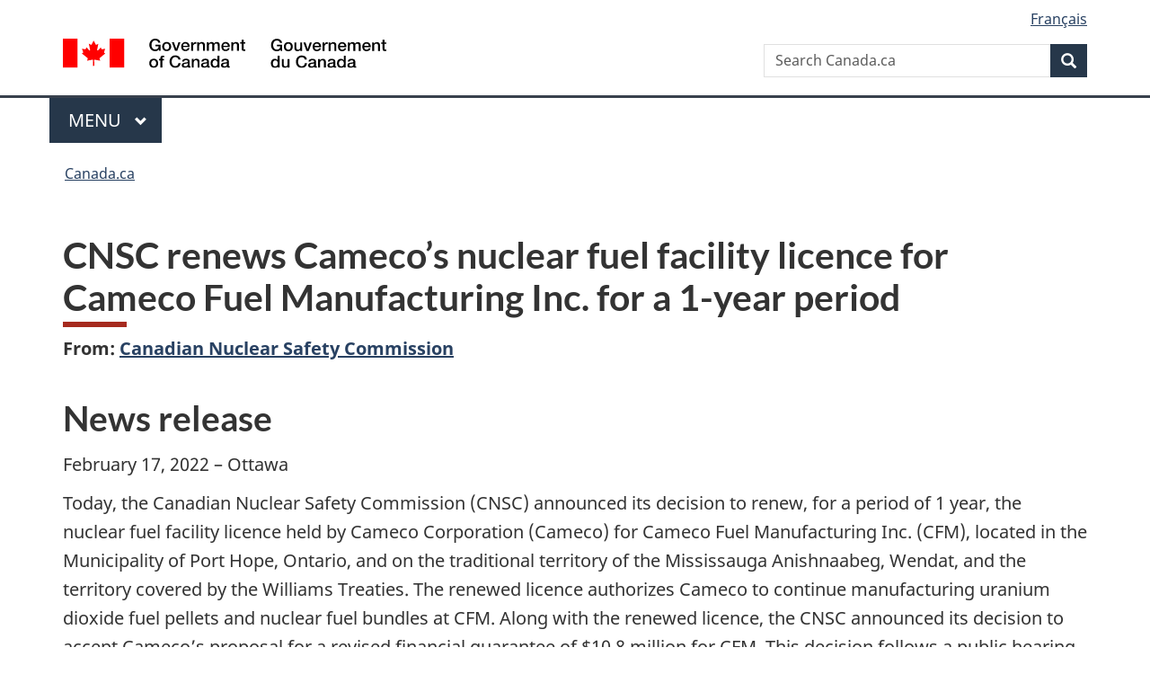

--- FILE ---
content_type: text/html;charset=utf-8
request_url: https://www.canada.ca/en/nuclear-safety-commission/news/2022/02/cnsc-renews-camecos-nuclear-fuel-facility-licence-for-cameco-fuel-manufacturing-inc-for-a-1-year-period.html
body_size: 9352
content:
<!doctype html>

<!--[if lt IE 9]>
<html class="no-js lt-ie9" dir="ltr" lang="en" xmlns="http://www.w3.org/1999/xhtml">
<![endif]-->
<!--[if gt IE 8]><!-->
<html class="no-js" dir="ltr" lang="en" xmlns="http://www.w3.org/1999/xhtml">
<!--<![endif]-->
<head>
    
<meta http-equiv="X-UA-Compatible" content="IE=edge"/>
<meta charset="utf-8"/>
<title>CNSC renews Cameco’s nuclear fuel facility licence for Cameco Fuel Manufacturing Inc. for a 1-year period  - Canada.ca</title>
<meta content="width=device-width,initial-scale=1" name="viewport"/>


	<link rel="schema.dcterms" href="http://purl.org/dc/terms/"/>
	<link rel="canonical" href="https://www.canada.ca/en/nuclear-safety-commission/news/2022/02/cnsc-renews-camecos-nuclear-fuel-facility-licence-for-cameco-fuel-manufacturing-inc-for-a-1-year-period.html"/>
    <link rel="alternate" hreflang="en" href="https://www.canada.ca/en/nuclear-safety-commission/news/2022/02/cnsc-renews-camecos-nuclear-fuel-facility-licence-for-cameco-fuel-manufacturing-inc-for-a-1-year-period.html"/>
	
        <link rel="alternate" hreflang="fr" href="https://www.canada.ca/fr/commission-surete-nucleaire/nouvelles/2022/02/la-ccsn-renouvelle-pour-1-an-le-permis-dinstallation-de-combustible-nucleaire-de-cameco-pour-cameco-fuel-manufacturing-inc.html"/>
	
	
		<meta name="description" content="CNSC renews Cameco’s nuclear fuel facility licence for Cameco Fuel Manufacturing Inc. for a 1-year period. This licence renewal authorizes the company to continue manufacturing uranium dioxide fuel pellets and nuclear fuel bundles."/>
	
	
		<meta name="keywords" content="Nuclear energy,Nuclear facilities,Canadian Nuclear Safety Commission,Canada,Ontario,Nuclear, oil and gas, and mining regulation,Energy,Aboriginal peoples,business,general public,government,news releases"/>
	
	
		<meta name="author" content="Canadian Nuclear Safety Commission"/>
	
	
		<meta name="dcterms.title" content="CNSC renews Cameco’s nuclear fuel facility licence for Cameco Fuel Manufacturing Inc. for a 1-year period "/>
	
	
		<meta name="dcterms.description" content="CNSC renews Cameco’s nuclear fuel facility licence for Cameco Fuel Manufacturing Inc. for a 1-year period. This licence renewal authorizes the company to continue manufacturing uranium dioxide fuel pellets and nuclear fuel bundles."/>
	
	
		<meta name="dcterms.creator" content="Canadian Nuclear Safety Commission"/>
	
	
	
		<meta name="dcterms.language" title="ISO639-2/T" content="eng"/>
	
	
		<meta name="dcterms.subject" title="gccore" content="Nature and Environment;Energy;Nuclear energy,Science and Technology;Nuclear facilities"/>
	
	
		<meta name="dcterms.issued" title="W3CDTF" content="2022-02-17"/>
	
	
		<meta name="dcterms.modified" title="W3CDTF" content="2022-02-17"/>
	
	
		<meta name="dcterms.audience" content="Indigenous peoples,business,general public,government"/>
	
	
		<meta name="dcterms.spatial" content="Canada;Ontario"/>
	
	
		<meta name="dcterms.type" content="news releases"/>
	
	
	
	
	
		<meta name="dcterms.identifier" content="Canadian_Nuclear_Safety_Commission"/>
	
	
		<meta name="generator" content="gcnews"/>
	
	
        



	<meta prefix="fb: https://www.facebook.com/2008/fbml" property="fb:pages" content="378967748836213, 160339344047502, 184605778338568, 237796269600506, 10860597051, 14498271095, 209857686718, 160504807323251, 111156792247197, 113429762015861, 502566449790031, 312292485564363, 1471831713076413, 22724568071, 17294463927, 1442463402719857, 247990812241506, 730097607131117, 1142481292546228, 1765602380419601, 131514060764735, 307780276294187, 427238637642566, 525934210910141, 1016214671785090, 192657607776229, 586856208161152, 1146080748799944, 408143085978521, 490290084411688, 163828286987751, 565688503775086, 460123390028, 318424514044, 632493333805962, 370233926766473, 173004244677, 1562729973959056, 362400293941960, 769857139754987, 167891083224996, 466882737009651, 126404198009505, 135409166525475, 664638680273646, 169011506491295, 217171551640146, 182842831756930, 1464645710444681, 218822426028, 218740415905, 123326971154939, 125058490980757, 1062292210514762, 1768389106741505, 310939332270090, 285960408117397, 985916134909087, 655533774808209, 1522633664630497, 686814348097821, 230798677012118, 320520588000085, 103201203106202, 273375356172196, 61263506236, 353102841161, 1061339807224729, 1090791104267764, 395867780593657, 1597876400459657, 388427768185631, 937815283021844, 207409132619743, 1952090675003143, 206529629372368, 218566908564369, 175257766291975, 118472908172897, 767088219985590, 478573952173735, 465264530180856, 317418191615817, 428040827230778, 222493134493922, 196833853688656, 194633827256676, 252002641498535, 398018420213195, 265626156847421, 202442683196210, 384350631577399, 385499078129720, 178433945604162, 398240836869162, 326182960762584, 354672164565195, 375081249171867, 333050716732105, 118996871563050, 240349086055056, 119579301504003, 185184131584797, 333647780005544, 306255172770146, 369589566399283, 117461228379000, 349774478396157, 201995959908210, 307017162692056, 145928592172074, 122656527842056">


	


    


	<script src="//assets.adobedtm.com/be5dfd287373/abb618326704/launch-3eac5e076135.min.js"></script>










<link rel="stylesheet" href="https://use.fontawesome.com/releases/v5.15.4/css/all.css" integrity="sha256-mUZM63G8m73Mcidfrv5E+Y61y7a12O5mW4ezU3bxqW4=" crossorigin="anonymous"/>
<script blocking="render" src="/etc/designs/canada/wet-boew/js/gcdsloader.min.js"></script>
<link rel="stylesheet" href="/etc/designs/canada/wet-boew/css/theme.min.css"/>
<link href="/etc/designs/canada/wet-boew/assets/favicon.ico" rel="icon" type="image/x-icon"/>
<noscript><link rel="stylesheet" href="/etc/designs/canada/wet-boew/css/noscript.min.css"/></noscript>






    
    
    
    

    
    



    
         

                              <script>!function(a){var e="https://s.go-mpulse.net/boomerang/",t="addEventListener";if("False"=="True")a.BOOMR_config=a.BOOMR_config||{},a.BOOMR_config.PageParams=a.BOOMR_config.PageParams||{},a.BOOMR_config.PageParams.pci=!0,e="https://s2.go-mpulse.net/boomerang/";if(window.BOOMR_API_key="KBFUZ-C9D7G-RB8SX-GRGEN-HGMC9",function(){function n(e){a.BOOMR_onload=e&&e.timeStamp||(new Date).getTime()}if(!a.BOOMR||!a.BOOMR.version&&!a.BOOMR.snippetExecuted){a.BOOMR=a.BOOMR||{},a.BOOMR.snippetExecuted=!0;var i,_,o,r=document.createElement("iframe");if(a[t])a[t]("load",n,!1);else if(a.attachEvent)a.attachEvent("onload",n);r.src="javascript:void(0)",r.title="",r.role="presentation",(r.frameElement||r).style.cssText="width:0;height:0;border:0;display:none;",o=document.getElementsByTagName("script")[0],o.parentNode.insertBefore(r,o);try{_=r.contentWindow.document}catch(O){i=document.domain,r.src="javascript:var d=document.open();d.domain='"+i+"';void(0);",_=r.contentWindow.document}_.open()._l=function(){var a=this.createElement("script");if(i)this.domain=i;a.id="boomr-if-as",a.src=e+"KBFUZ-C9D7G-RB8SX-GRGEN-HGMC9",BOOMR_lstart=(new Date).getTime(),this.body.appendChild(a)},_.write("<bo"+'dy onload="document._l();">'),_.close()}}(),"".length>0)if(a&&"performance"in a&&a.performance&&"function"==typeof a.performance.setResourceTimingBufferSize)a.performance.setResourceTimingBufferSize();!function(){if(BOOMR=a.BOOMR||{},BOOMR.plugins=BOOMR.plugins||{},!BOOMR.plugins.AK){var e=""=="true"?1:0,t="",n="clprngicc2txg2lspqya-f-80f4bda3d-clientnsv4-s.akamaihd.net",i="false"=="true"?2:1,_={"ak.v":"39","ak.cp":"368225","ak.ai":parseInt("231651",10),"ak.ol":"0","ak.cr":8,"ak.ipv":4,"ak.proto":"h2","ak.rid":"236e3dfe","ak.r":51208,"ak.a2":e,"ak.m":"dscb","ak.n":"essl","ak.bpcip":"18.223.22.0","ak.cport":36822,"ak.gh":"23.209.83.15","ak.quicv":"","ak.tlsv":"tls1.3","ak.0rtt":"","ak.0rtt.ed":"","ak.csrc":"-","ak.acc":"","ak.t":"1769110576","ak.ak":"hOBiQwZUYzCg5VSAfCLimQ==7E/[base64]/6lluAuRrkmzLZ+En8NXkanOG/mIacrItkqB3KdvqPCAwoiMGZyz4596SIUIzcL7QBhdxv3G2HZiA5C6T5uu14HA/z/pbXWxhwyWRrDVkkpehqRW1hQLh0CW+sLw2tFi1KQYTKmwTAmBRy01tVEAAj1nHlwcjyLnyCFHpAaipoQSyuovXynKuVdSmAqK65OjK7SoDyxelddCgY=","ak.pv":"820","ak.dpoabenc":"","ak.tf":i};if(""!==t)_["ak.ruds"]=t;var o={i:!1,av:function(e){var t="http.initiator";if(e&&(!e[t]||"spa_hard"===e[t]))_["ak.feo"]=void 0!==a.aFeoApplied?1:0,BOOMR.addVar(_)},rv:function(){var a=["ak.bpcip","ak.cport","ak.cr","ak.csrc","ak.gh","ak.ipv","ak.m","ak.n","ak.ol","ak.proto","ak.quicv","ak.tlsv","ak.0rtt","ak.0rtt.ed","ak.r","ak.acc","ak.t","ak.tf"];BOOMR.removeVar(a)}};BOOMR.plugins.AK={akVars:_,akDNSPreFetchDomain:n,init:function(){if(!o.i){var a=BOOMR.subscribe;a("before_beacon",o.av,null,null),a("onbeacon",o.rv,null,null),o.i=!0}return this},is_complete:function(){return!0}}}}()}(window);</script></head>

<body vocab="http://schema.org/" resource="#wb-webpage" typeof="WebPage">

<script type="application/ld+json">
{
        "@context": "http://schema.org",
        "@type": "NewsArticle",
		"@id": "#json-ld",
		"mainEntityOfPage":{
                    "@type":"WebPageElement",
                    "@id":"#mainContent"
        },
		"sameAs": "#mainContent",
        "headline": "CNSC renews Cameco’s nuclear fuel facility licence for Cameco Fuel Manufacturing Inc. for a 1-year period ",
        "datePublished": "2022-02-17T11:00:00",
        "dateModified": "2022-02-17T10:12:06",
        "description": "CNSC renews Cameco’s nuclear fuel facility licence for Cameco Fuel Manufacturing Inc. for a 1-year period. This licence renewal authorizes the company to continue manufacturing uranium dioxide fuel pellets and nuclear fuel bundles.",
        "author": {
          "@type": "GovernmentOrganization",
          "name": "Canadian Nuclear Safety Commission",
		  "parentOrganization": {
                "@type": "GovernmentOrganization",
                "name": "Government of Canada",
				"@id":"#publisher"
           }
        },
        "publisher": {
          "@type": "GovernmentOrganization",
          "name": "Government of Canada",
          "logo": {
            "@type": "ImageObject",
            "url": "https://www.canada.ca/etc/designs/canada/wet-boew/assets/sig-blk-en.png"
          },
		  "parentOrganization": { "@id": "#publisher" }
        },
        "image": "https://www.canada.ca/content/dam/canada/bck-srh.jpg",
		"speakable": {
                    "@type": "SpeakableSpecification",
                    "cssSelector": [
                    "h1",
                    ".teaser"
                    ]
        }
}

</script>


    




    
        
        
        <div class="newpar new section">

</div>

    
        
        
        <div class="par iparys_inherited">

    
    
    
    
        
        
        <div class="global-header"><nav><ul id="wb-tphp">
	<li class="wb-slc"><a class="wb-sl" href="#wb-cont">Skip to main content</a></li>
	<li class="wb-slc"><a class="wb-sl" href="#wb-info">Skip to &#34;About government&#34;</a></li>
	
</ul></nav>

<header>
	<div id="wb-bnr" class="container">
		<div class="row">
			
			<section id="wb-lng" class="col-xs-3 col-sm-12 pull-right text-right">
    <h2 class="wb-inv">Language selection</h2>
    <div class="row">
        <div class="col-md-12">
            <ul class="list-inline mrgn-bttm-0">
                <li>
                    <a lang="fr" href="/fr/commission-surete-nucleaire/nouvelles/2022/02/la-ccsn-renouvelle-pour-1-an-le-permis-dinstallation-de-combustible-nucleaire-de-cameco-pour-cameco-fuel-manufacturing-inc.html">
                        
                            <span class="hidden-xs" translate="no">Fran&ccedil;ais</span>
                            <abbr title="Fran&ccedil;ais" class="visible-xs h3 mrgn-tp-sm mrgn-bttm-0 text-uppercase" translate="no">fr</abbr>
                        
                        
                    </a>
                </li>
                
                
            </ul>
        </div>
    </div>
</section>
				<div class="brand col-xs-9 col-sm-5 col-md-4" property="publisher" resource="#wb-publisher" typeof="GovernmentOrganization">
					
                    
					
						
						<a href="/en.html" property="url">
							<img src="/etc/designs/canada/wet-boew/assets/sig-blk-en.svg" alt="Government of Canada" property="logo"/>
							<span class="wb-inv"> /
								
								<span lang="fr">Gouvernement du Canada</span>
							</span>
						</a>
					
					<meta property="name" content="Government of Canada"/>
					<meta property="areaServed" typeof="Country" content="Canada"/>
					<link property="logo" href="/etc/designs/canada/wet-boew/assets/wmms-blk.svg"/>
				</div>
				<section id="wb-srch" class="col-lg-offset-4 col-md-offset-4 col-sm-offset-2 col-xs-12 col-sm-5 col-md-4">
					<h2>Search</h2>
					
<form action="/en/sr/srb.html" method="get" name="cse-search-box" role="search">
	<div class="form-group wb-srch-qry">
		
		    <label for="wb-srch-q" class="wb-inv">Search Canada.ca</label>
			<input id="wb-srch-q" list="wb-srch-q-ac" class="wb-srch-q form-control" name="q" type="search" value="" size="34" maxlength="170" placeholder="Search Canada.ca"/>
		    
		

		<datalist id="wb-srch-q-ac">
		</datalist>
	</div>
	<div class="form-group submit">
	<button type="submit" id="wb-srch-sub" class="btn btn-primary btn-small" name="wb-srch-sub"><span class="glyphicon-search glyphicon"></span><span class="wb-inv">Search</span></button>
	</div>
</form>

				</section>
		</div>
	</div>
	<hr/>
	
	<div class="container"><div class="row">
		
        <div class="col-md-8">
        <nav class="gcweb-menu" typeof="SiteNavigationElement">
		<h2 class="wb-inv">Menu</h2>
		<button type="button" aria-haspopup="true" aria-expanded="false"><span class="wb-inv">Main </span>Menu <span class="expicon glyphicon glyphicon-chevron-down"></span></button>
<ul role="menu" aria-orientation="vertical" data-ajax-replace="/content/dam/canada/sitemenu/sitemenu-v2-en.html">
	<li role="presentation"><a role="menuitem" tabindex="-1" href="https://www.canada.ca/en/services/jobs.html">Jobs and the workplace</a></li>
	<li role="presentation"><a role="menuitem" tabindex="-1" href="https://www.canada.ca/en/services/immigration-citizenship.html">Immigration and citizenship</a></li>
	<li role="presentation"><a role="menuitem" tabindex="-1" href="https://travel.gc.ca/">Travel and tourism</a></li>
	<li role="presentation"><a role="menuitem" tabindex="-1" href="https://www.canada.ca/en/services/business.html">Business and industry</a></li>
	<li role="presentation"><a role="menuitem" tabindex="-1" href="https://www.canada.ca/en/services/benefits.html">Benefits</a></li>
	<li role="presentation"><a role="menuitem" tabindex="-1" href="https://www.canada.ca/en/services/health.html">Health</a></li>
	<li role="presentation"><a role="menuitem" tabindex="-1" href="https://www.canada.ca/en/services/taxes.html">Taxes</a></li>
	<li role="presentation"><a role="menuitem" tabindex="-1" href="https://www.canada.ca/en/services/environment.html">Environment and natural resources</a></li>
	<li role="presentation"><a role="menuitem" tabindex="-1" href="https://www.canada.ca/en/services/defence.html">National security and defence</a></li>
	<li role="presentation"><a role="menuitem" tabindex="-1" href="https://www.canada.ca/en/services/culture.html">Culture, history and sport</a></li>
	<li role="presentation"><a role="menuitem" tabindex="-1" href="https://www.canada.ca/en/services/policing.html">Policing, justice and emergencies</a></li>
	<li role="presentation"><a role="menuitem" tabindex="-1" href="https://www.canada.ca/en/services/transport.html">Transport and infrastructure</a></li>
	<li role="presentation"><a role="menuitem" tabindex="-1" href="https://www.international.gc.ca/world-monde/index.aspx?lang=eng">Canada and the world</a></li>
	<li role="presentation"><a role="menuitem" tabindex="-1" href="https://www.canada.ca/en/services/finance.html">Money and finances</a></li>
	<li role="presentation"><a role="menuitem" tabindex="-1" href="https://www.canada.ca/en/services/science.html">Science and innovation</a></li>
	<li role="presentation"><a role="menuitem" tabindex="-1" href="https://www.canada.ca/en/services/life-events.html">Manage life events</a></li>
</ul>

		
        </nav>   
        </div>
		
		
		
    </div></div>
	
		<nav id="wb-bc" property="breadcrumb"><h2 class="wb-inv">You are here:</h2><div class="container"><ol class="breadcrumb">
<li><a href='/en.html'>Canada.ca</a></li>
</ol></div></nav>


	

  
</header>
</div>

    

</div>

    




	











<!--/* Hide Nav; Hide Right Rail /*-->

    <main role="main" property="mainContentOfPage" typeof="WebPageElement" resource="#wb-main" class="container">
        <div>


<div class="aem-Grid aem-Grid--12 aem-Grid--default--12 ">
    
    <div class="news-release-container base-content-container parbase aem-GridColumn aem-GridColumn--default--12">

<div id="news-release-container">

    <!-- News Release -->
    <div>
    <h1 property="name headline" id="wb-cont">CNSC renews Cameco’s nuclear fuel facility licence for Cameco Fuel Manufacturing Inc. for a 1-year period&nbsp;</h1>
<p class="gc-byline"><strong>From: <a href="/en/nuclear-safety-commission.html">Canadian Nuclear Safety Commission</a> 

</strong></p>
</div>
    <div>
    <h2>News release</h2>

</div>
    <p class="teaser hidden">CNSC renews Cameco’s nuclear fuel facility licence for Cameco Fuel Manufacturing Inc. for a 1-year period. This licence renewal authorizes the company to continue manufacturing uranium dioxide fuel pellets and nuclear fuel bundles.</p>

    <div class="mrgn-bttm-md">

<div class="row"> 

	
    
        <div class="col-md-auto">
<div class="cmp-text">
    <p>February 17, 2022 – Ottawa</p> 
<p><a name="_Hlk90631232" id="_Hlk90631232"></a>Today, the Canadian Nuclear Safety Commission (CNSC) announced its decision to renew, for a period of 1 year, the nuclear fuel facility licence held by Cameco Corporation (Cameco) for Cameco Fuel Manufacturing Inc. (CFM), located in the Municipality of Port Hope, Ontario, <a name="_Hlk93326625" id="_Hlk93326625"></a>and on the traditional territory of the Mississauga Anishnaabeg, Wendat, and the territory covered by the Williams Treaties. <a name="_Hlk94169589" id="_Hlk94169589"></a>The renewed licence authorizes Cameco to continue manufacturing uranium dioxide fuel pellets and nuclear fuel bundles at CFM. Along with the renewed licence, the CNSC announced its decision to accept Cameco’s proposal for a revised financial guarantee of $10.8 million for CFM. This decision follows a public hearing based on written submissions.</p> 
<p>In making its decision, the Commission considered written submissions from Cameco, CNSC staff, and 7 intervenors. The CNSC also made participant funding available through its Participant Funding Program, and invited interventions from Indigenous Nations and communities, members of the public and stakeholders. <a href="http://nuclearsafety.gc.ca/eng/the-commission/participant-funding-program/opportunities/pfp-CFMO1.cfm">One requestor</a> received participant funding to assist with its intervention.</p> 
<p>After reviewing all submissions, <a name="_Hlk94169864" id="_Hlk94169864"></a>the <a name="_Hlk94169552" id="_Hlk94169552"></a>Commission concluded that Cameco is qualified to carry out the nuclear fuel manufacturing activities that the renewed licence will authorize. It also concluded that Cameco will make adequate provision for the protection of the environment, and the health and safety of persons.</p> 
<p>The record of decision is available on request to the Commission Registry at <a href="mailto:interventions@cnsc-ccsn.gc.ca">interventions@cnsc-ccsn.gc.ca</a>. The decision will also be posted in both official languages at <a href="http://www.nuclearsafety.gc.ca/">nuclearsafety.gc.ca</a> at a later date. All submissions are available on the CNSC website.</p> 
<p><a name="_Hlk90631279" id="_Hlk90631279"></a>The CNSC regulates the use of nuclear energy and materials to protect health, safety, security and the environment; to implement Canada’s international commitments on the peaceful use of nuclear energy; and to disseminate objective scientific, technical and regulatory information to the public. The Commission is a quasi-judicial administrative tribunal set up at arm’s length from government, independent from any political, government or private sector influence.</p> 
<h2><strong>Timeline</strong></h2> 
<ul> 
 <li>Cameco applied for a 1-year licence renewal in <a href="https://www.camecofuel.com/uploads/downloads/relicensing/CFM-Licence-Renewal-letter-Dec-2-2020.pdf">December 2020</a>. In <a href="https://www.camecofuel.com/uploads/downloads/relicensing/CFM-Supplemental-Submission-for-1-year-Licence-Renewal.pdf">March 2021</a>, Cameco provided a submission to supplement its licence renewal application</li> 
 <li>In April 2021, the <a href="http://nuclearsafety.gc.ca/eng/the-commission/participant-funding-program/opportunities/pfp-funding-cameco-port-hope-fuel-manufacturing.cfm">CNSC made funding available</a> through the <a href="http://nuclearsafety.gc.ca/eng/the-commission/participant-funding-program/index.cfm">Participant Funding Program</a> to support Indigenous Nations and communities, members of the public and stakeholders in presenting their views to the Commission</li> 
 <li>A panel of the Commission held a hearing based on written submissions in December 2021 (hearing <a href="https://nuclearsafety.gc.ca/eng/the-commission/hearings/cmd/index.cfm">submissions</a> are available online or <a href="http://www.nuclearsafety.gc.ca/eng/contact-us/index.cfm#general">on request</a>)</li> 
 <li>The renewed licence is valid until February 28, 2023</li> 
</ul>
</div>

    

</div>
	
</div></div>

    

    
        
        

        
        
    
        <div>
    <h2>Quick facts</h2>

</div>
        

        


        
    

    
    
        
            

    

            <ul>
                <li>
                	
              			
						
                			<p>The renewed licence contains no changes to the authorized activities or terms and conditions of the previous licence, apart from revised environmental release limits. The revised environmental release limits were derived using a new, more stringent methodology</p>
						
                		
                    	
                <li>
                	
              			
						
                			<p>This licence renewal authorizes Cameco to manufacture uranium dioxide fuel pellets and nuclear fuel bundles at CFM for a period of 1 year</p>
						
                		
                    	
                <li>
                	
              			
						
                			<p>A financial guarantee ensures sufficient resources are in place if a licensee is not able to fulfill its decommissioning obligations&nbsp;</p>
						
                		
                    	
                <li>
                	
              			
						
                			<p>The revised financial guarantee of $10.8 million was accepted. Cameco has been directed to provide the original financial guarantee instrument within 90 days of the issuance of the decision</p>
						
                		
                    	
                <li>
                	
              			
						
                			<p>The Commission is satisfied that the 1-year licence term is appropriate, given Cameco’s plans to apply for a longer-term licence renewal in 2022</p>
						
                		
                    	
	    	</li>
            </ul>
                
                
	

        
    
 

        

        

        


    

    <section class="lnkbx well">
        <h2 class="mrgn-tp-0">Associated links</h2>

        <ul>
            
                <li>
                    <a href="https://nuclearsafety.gc.ca/eng/uranium/processing/nuclear-facilities/port-hope-nuclear-fuel/index.cfm" title="Information about CNSC oversight of Cameco Fuel Manufacturing Inc.">Information about CNSC oversight of Cameco Fuel Manufacturing Inc.</a>
                </li>
            
        </ul>

        
    </section>




    
        <div>
    <h2>Contacts</h2>

</div>
        
    

    
        <p>Kim Cunningham<br> Media Relations<br> Canadian Nuclear Safety Commission<br> 613-996-6860 or 1-800-668-5284<br><a href="mailto:mediarelations-relationsmedias@cnsc-ccsn.gc.ca">mediarelations-relationsmedias@cnsc-ccsn.gc.ca</a></p>
    




    

    

    
	<div class="mrgn-tp-lg">
    	<div class="news-tags" id="dtmnewsribk">
    <span>Search for related information by keyword:</span>
    
        
        <span>
            
           		<a href="https://www.canada.ca/en/sr/srb/sra.html?_charset_=UTF-8&allq=Nuclear%20energy&exctq=&anyq=&noneq=&fqupdate=&dmn=&fqocct=#wb-land">Nuclear energy</a>
           
        </span>
    
        <span> | </span>
        <span>
            
           		<a href="https://www.canada.ca/en/sr/srb/sra.html?_charset_=UTF-8&allq=Nuclear%20facilities&exctq=&anyq=&noneq=&fqupdate=&dmn=&fqocct=#wb-land">Nuclear facilities</a>
           
        </span>
    
        <span> | </span>
        <span>
            
           		<a href="https://www.canada.ca/en/sr/srb/sra.html?_charset_=UTF-8&allq=Canadian%20Nuclear%20Safety%20Commission&exctq=&anyq=&noneq=&fqupdate=&dmn=&fqocct=#wb-land">Canadian Nuclear Safety Commission</a>
           
        </span>
    
        <span> | </span>
        <span>
            
           		<a href="https://www.canada.ca/en/sr/srb/sra.html?_charset_=UTF-8&allq=Canada&exctq=&anyq=&noneq=&fqupdate=&dmn=&fqocct=#wb-land">Canada</a>
           
        </span>
    
        <span> | </span>
        <span>
            
           		<a href="https://www.canada.ca/en/sr/srb/sra.html?_charset_=UTF-8&allq=Ontario&exctq=&anyq=&noneq=&fqupdate=&dmn=&fqocct=#wb-land">Ontario</a>
           
        </span>
    
        <span> | </span>
        <span>
            
           		<a href="https://www.canada.ca/en/sr/srb/sra.html?_charset_=UTF-8&allq=Nuclear,%20oil%20and%20gas,%20and%20mining%20regulation&exctq=&anyq=&noneq=&fqupdate=&dmn=&fqocct=#wb-land">Nuclear, oil and gas, and mining regulation</a>
           
        </span>
    
        <span> | </span>
        <span>
            
           		<a href="https://www.canada.ca/en/sr/srb/sra.html?_charset_=UTF-8&allq=Energy&exctq=&anyq=&noneq=&fqupdate=&dmn=&fqocct=#wb-land">Energy</a>
           
        </span>
    
        <span> | </span>
        <span>
            
           		<a href="https://www.canada.ca/en/sr/srb/sra.html?_charset_=UTF-8&allq=Indigenous%20peoples&exctq=&anyq=&noneq=&fqupdate=&dmn=&fqocct=#wb-land">Indigenous peoples</a>
           
        </span>
    
        <span> | </span>
        <span>
            
           		<a href="https://www.canada.ca/en/sr/srb/sra.html?_charset_=UTF-8&allq=business&exctq=&anyq=&noneq=&fqupdate=&dmn=&fqocct=#wb-land">business</a>
           
        </span>
    
        <span> | </span>
        <span>
            
           		<a href="https://www.canada.ca/en/sr/srb/sra.html?_charset_=UTF-8&allq=general%20public&exctq=&anyq=&noneq=&fqupdate=&dmn=&fqocct=#wb-land">general public</a>
           
        </span>
    
        <span> | </span>
        <span>
            
           		<a href="https://www.canada.ca/en/sr/srb/sra.html?_charset_=UTF-8&allq=government&exctq=&anyq=&noneq=&fqupdate=&dmn=&fqocct=#wb-land">government</a>
           
        </span>
    
        <span> | </span>
        <span>
            
           		<a href="https://www.canada.ca/en/sr/srb/sra.html?_charset_=UTF-8&allq=news%20releases&exctq=&anyq=&noneq=&fqupdate=&dmn=&fqocct=#wb-land">news releases</a>
           
        </span>
    
</div>
    </div>
</div>


</div>

    
</div>
</div>
        <section class="pagedetails">
    <h2 class="wb-inv">Page details</h2>
    
        <gcds-date-modified>
	2022-02-17
</gcds-date-modified>

</section>

    </main>



    




    
        
        
        <div class="newpar new section">

</div>

    
        
        
        <div class="par iparys_inherited">

    
    
    
    

</div>

    




    




    
        
        
        <div class="newpar new section">

</div>

    
        
        
        <div class="par iparys_inherited">

    
    
    
    
        
        
        <div class="global-footer">
    <footer id="wb-info">
	    <h2 class="wb-inv">About this site</h2>
    		
        <div class="gc-main-footer">
			<div class="container">
	<nav>
	<h3>Government of Canada</h3>
	<ul class="list-col-xs-1 list-col-sm-2 list-col-md-3">
		<li><a href="/en/contact.html">All contacts</a></li>
		<li><a href="/en/government/dept.html">Departments and agencies</a></li>
		<li><a href="/en/government/system.html">About government</a></li>
	</ul>
	<h4><span class="wb-inv">Themes and topics</span></h4>
	<ul class="list-unstyled colcount-sm-2 colcount-md-3">			
		<li><a href="/en/services/jobs.html">Jobs</a></li>
		<li><a href="/en/services/immigration-citizenship.html">Immigration and citizenship</a></li>
		<li><a href="https://travel.gc.ca/">Travel and tourism</a></li>
		<li><a href="/en/services/business.html">Business</a></li>
		<li><a href="/en/services/benefits.html">Benefits</a></li>
		<li><a href="/en/services/health.html">Health</a></li>
		<li><a href="/en/services/taxes.html">Taxes</a></li>
		<li><a href="/en/services/environment.html">Environment and natural resources</a></li>
		<li><a href="/en/services/defence.html">National security and defence</a></li>
		<li><a href="/en/services/culture.html">Culture, history and sport</a></li>
		<li><a href="/en/services/policing.html">Policing, justice and emergencies</a></li>
		<li><a href="/en/services/transport.html">Transport and infrastructure</a></li>
		<li><a href="https://www.international.gc.ca/world-monde/index.aspx?lang=eng">Canada and the world</a></li>
		<li><a href="/en/services/finance.html">Money and finances</a></li>
		<li><a href="/en/services/science.html">Science and innovation</a></li>
		<li><a href="/en/services/indigenous-peoples.html">Indigenous Peoples</a></li>
		<li><a href="/en/services/veterans-military.html">Veterans and military</a></li>
		<li><a href="/en/services/youth.html">Youth</a></li>
		<li><a href="/en/services/life-events.html">Manage life events</a></li>		
	</ul>
	</nav>
</div>
	
        </div>
        <div class="gc-sub-footer">
            <div class="container d-flex align-items-center">
            <nav>
                <h3 class="wb-inv">Government of Canada Corporate</h3>
                <ul>
                
                    		<li><a href="https://www.canada.ca/en/social.html">Social media</a></li>
		<li><a href="https://www.canada.ca/en/mobile.html">Mobile applications</a></li>
		<li><a href="https://www.canada.ca/en/government/about-canada-ca.html">About Canada.ca</a></li>
                
                <li><a href="/en/transparency/terms.html">Terms and conditions</a></li>
                <li><a href="/en/transparency/privacy.html">Privacy</a></li>
                </ul>
            </nav>
                <div class="wtrmrk align-self-end">
                    <img src="/etc/designs/canada/wet-boew/assets/wmms-blk.svg" alt="Symbol of the Government of Canada"/>
                </div>
            </div>
        </div>
    </footer>

</div>

    

</div>

    




    







    <script type="text/javascript">_satellite.pageBottom();</script>






<script src="//ajax.googleapis.com/ajax/libs/jquery/2.2.4/jquery.min.js" integrity="sha256-BbhdlvQf/xTY9gja0Dq3HiwQF8LaCRTXxZKRutelT44=" crossorigin="anonymous"></script>
<script src="/etc/designs/canada/wet-boew/js/ep-pp.min.js"></script>
<script src="/etc/designs/canada/wet-boew/js/wet-boew.min.js"></script>
<script src="/etc/designs/canada/wet-boew/js/theme.min.js"></script>




</body>
</html>
